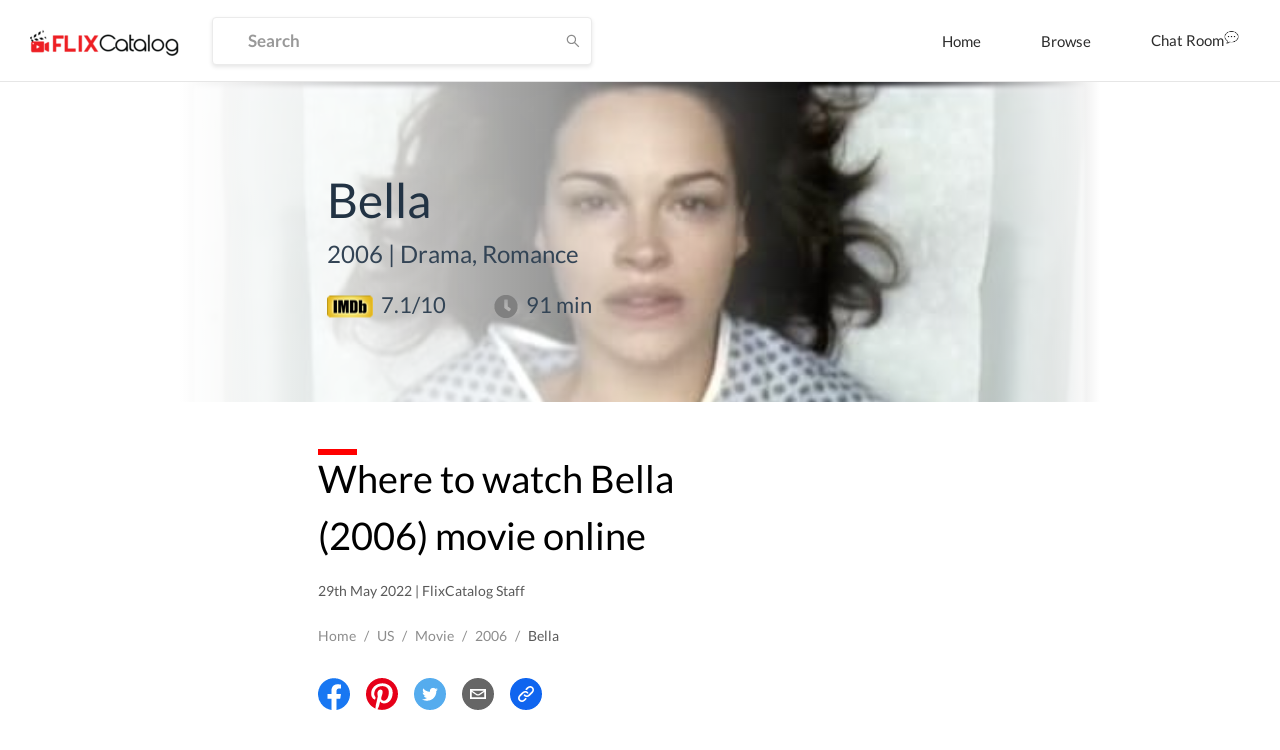

--- FILE ---
content_type: text/html; charset=utf-8
request_url: https://www.google.com/recaptcha/api2/aframe
body_size: 268
content:
<!DOCTYPE HTML><html><head><meta http-equiv="content-type" content="text/html; charset=UTF-8"></head><body><script nonce="HN33wAMEY1OYGwJZz0piqQ">/** Anti-fraud and anti-abuse applications only. See google.com/recaptcha */ try{var clients={'sodar':'https://pagead2.googlesyndication.com/pagead/sodar?'};window.addEventListener("message",function(a){try{if(a.source===window.parent){var b=JSON.parse(a.data);var c=clients[b['id']];if(c){var d=document.createElement('img');d.src=c+b['params']+'&rc='+(localStorage.getItem("rc::a")?sessionStorage.getItem("rc::b"):"");window.document.body.appendChild(d);sessionStorage.setItem("rc::e",parseInt(sessionStorage.getItem("rc::e")||0)+1);localStorage.setItem("rc::h",'1769122001732');}}}catch(b){}});window.parent.postMessage("_grecaptcha_ready", "*");}catch(b){}</script></body></html>

--- FILE ---
content_type: application/javascript; charset=UTF-8
request_url: https://dp62wp976prt6.cloudfront.net/_next/static/chunks/074739feae42e82b11e5b65f3a6038d311432680.b7ad85bf6017e887ddbc.js
body_size: 3703
content:
(window.webpackJsonp=window.webpackJsonp||[]).push([[21],{"+nJi":function(t,e,n){var r=n("HnfQ"),o=n("yPRz"),i=o.each,c=o.isFunction,u=o.isArray;function a(){if(!window.matchMedia)throw new Error("matchMedia not present, legacy browsers require a polyfill");this.queries={},this.browserIsIncapable=!window.matchMedia("only all").matches}a.prototype={constructor:a,register:function(t,e,n){var o=this.queries,a=n&&this.browserIsIncapable;return o[t]||(o[t]=new r(t,a)),c(e)&&(e={match:e}),u(e)||(e=[e]),i(e,(function(e){c(e)&&(e={match:e}),o[t].addHandler(e)})),this},unregister:function(t,e){var n=this.queries[t];return n&&(e?n.removeHandler(e):(n.clear(),delete this.queries[t])),this}},t.exports=a},"0ILn":function(t,e,n){"use strict";Object.defineProperty(e,"__esModule",{value:!0}),e.default=void 0;var r=f(n("ERkP")),o=f(n("aWzz")),i=a(n("O94r")),c=a(n("XT99")),u=n("Wypy");function a(t){return t&&t.__esModule?t:{default:t}}function s(){if("function"!==typeof WeakMap)return null;var t=new WeakMap;return s=function(){return t},t}function f(t){if(t&&t.__esModule)return t;if(null===t||"object"!==d(t)&&"function"!==typeof t)return{default:t};var e=s();if(e&&e.has(t))return e.get(t);var n={},r=Object.defineProperty&&Object.getOwnPropertyDescriptor;for(var o in t)if(Object.prototype.hasOwnProperty.call(t,o)){var i=r?Object.getOwnPropertyDescriptor(t,o):null;i&&(i.get||i.set)?Object.defineProperty(n,o,i):n[o]=t[o]}return n.default=t,e&&e.set(t,n),n}function l(t,e,n){return e in t?Object.defineProperty(t,e,{value:n,enumerable:!0,configurable:!0,writable:!0}):t[e]=n,t}function p(){return(p=Object.assign||function(t){for(var e=1;e<arguments.length;e++){var n=arguments[e];for(var r in n)Object.prototype.hasOwnProperty.call(n,r)&&(t[r]=n[r])}return t}).apply(this,arguments)}function d(t){return(d="function"===typeof Symbol&&"symbol"===typeof Symbol.iterator?function(t){return typeof t}:function(t){return t&&"function"===typeof Symbol&&t.constructor===Symbol&&t!==Symbol.prototype?"symbol":typeof t})(t)}function y(t,e){for(var n=0;n<e.length;n++){var r=e[n];r.enumerable=r.enumerable||!1,r.configurable=!0,"value"in r&&(r.writable=!0),Object.defineProperty(t,r.key,r)}}function h(t){return(h=Object.setPrototypeOf?Object.getPrototypeOf:function(t){return t.__proto__||Object.getPrototypeOf(t)})(t)}function b(t){if(void 0===t)throw new ReferenceError("this hasn't been initialised - super() hasn't been called");return t}function m(t,e){return(m=Object.setPrototypeOf||function(t,e){return t.__proto__=e,t})(t,e)}var v=function(t,e){var n={};for(var r in t)Object.prototype.hasOwnProperty.call(t,r)&&e.indexOf(r)<0&&(n[r]=t[r]);if(null!=t&&"function"===typeof Object.getOwnPropertySymbols){var o=0;for(r=Object.getOwnPropertySymbols(t);o<r.length;o++)e.indexOf(r[o])<0&&Object.prototype.propertyIsEnumerable.call(t,r[o])&&(n[r[o]]=t[r[o]])}return n},g=o.oneOfType([o.object,o.number]),O=function(t){function e(){var t,n,o;return function(t,e){if(!(t instanceof e))throw new TypeError("Cannot call a class as a function")}(this,e),n=this,o=h(e).apply(this,arguments),(t=!o||"object"!==d(o)&&"function"!==typeof o?b(n):o).renderCol=function(e){var n,o=e.getPrefixCls,u=b(t).props,a=u.prefixCls,s=u.span,f=u.order,y=u.offset,h=u.push,m=u.pull,g=u.className,O=u.children,w=v(u,["prefixCls","span","order","offset","push","pull","className","children"]),j=o("col",a),P={};["xs","sm","md","lg","xl","xxl"].forEach((function(t){var e,n={},r=u[t];"number"===typeof r?n.span=r:"object"===d(r)&&(n=r||{}),delete w[t],P=p(p({},P),(l(e={},"".concat(j,"-").concat(t,"-").concat(n.span),void 0!==n.span),l(e,"".concat(j,"-").concat(t,"-order-").concat(n.order),n.order||0===n.order),l(e,"".concat(j,"-").concat(t,"-offset-").concat(n.offset),n.offset||0===n.offset),l(e,"".concat(j,"-").concat(t,"-push-").concat(n.push),n.push||0===n.push),l(e,"".concat(j,"-").concat(t,"-pull-").concat(n.pull),n.pull||0===n.pull),e))}));var x=(0,i.default)(j,(l(n={},"".concat(j,"-").concat(s),void 0!==s),l(n,"".concat(j,"-order-").concat(f),f),l(n,"".concat(j,"-offset-").concat(y),y),l(n,"".concat(j,"-push-").concat(h),h),l(n,"".concat(j,"-pull-").concat(m),m),n),g,P);return r.createElement(c.default.Consumer,null,(function(t){var e=t.gutter,n=w.style;return e&&(n=p(p(p({},e[0]>0?{paddingLeft:e[0]/2,paddingRight:e[0]/2}:{}),e[1]>0?{paddingTop:e[1]/2,paddingBottom:e[1]/2}:{}),n)),r.createElement("div",p({},w,{style:n,className:x}),O)}))},t}var n,o,a;return function(t,e){if("function"!==typeof e&&null!==e)throw new TypeError("Super expression must either be null or a function");t.prototype=Object.create(e&&e.prototype,{constructor:{value:t,writable:!0,configurable:!0}}),e&&m(t,e)}(e,t),n=e,(o=[{key:"render",value:function(){return r.createElement(u.ConfigConsumer,null,this.renderCol)}}])&&y(n.prototype,o),a&&y(n,a),e}(r.Component);e.default=O,O.propTypes={span:o.number,order:o.number,offset:o.number,push:o.number,pull:o.number,className:o.string,children:o.node,xs:g,sm:g,md:g,lg:g,xl:g,xxl:g}},"4VjF":function(t,e,n){"use strict";n("itgz"),n("r/pi")},"6sYv":function(t,e,n){"use strict";Object.defineProperty(e,"__esModule",{value:!0}),e.default=void 0;var r=p(n("ERkP")),o=f(n("O94r")),i=p(n("aWzz")),c=n("Wypy"),u=f(n("XT99")),a=n("2CLk"),s=p(n("Yi5q"));function f(t){return t&&t.__esModule?t:{default:t}}function l(){if("function"!==typeof WeakMap)return null;var t=new WeakMap;return l=function(){return t},t}function p(t){if(t&&t.__esModule)return t;if(null===t||"object"!==d(t)&&"function"!==typeof t)return{default:t};var e=l();if(e&&e.has(t))return e.get(t);var n={},r=Object.defineProperty&&Object.getOwnPropertyDescriptor;for(var o in t)if(Object.prototype.hasOwnProperty.call(t,o)){var i=r?Object.getOwnPropertyDescriptor(t,o):null;i&&(i.get||i.set)?Object.defineProperty(n,o,i):n[o]=t[o]}return n.default=t,e&&e.set(t,n),n}function d(t){return(d="function"===typeof Symbol&&"symbol"===typeof Symbol.iterator?function(t){return typeof t}:function(t){return t&&"function"===typeof Symbol&&t.constructor===Symbol&&t!==Symbol.prototype?"symbol":typeof t})(t)}function y(){return(y=Object.assign||function(t){for(var e=1;e<arguments.length;e++){var n=arguments[e];for(var r in n)Object.prototype.hasOwnProperty.call(n,r)&&(t[r]=n[r])}return t}).apply(this,arguments)}function h(t,e,n){return e in t?Object.defineProperty(t,e,{value:n,enumerable:!0,configurable:!0,writable:!0}):t[e]=n,t}function b(t,e){for(var n=0;n<e.length;n++){var r=e[n];r.enumerable=r.enumerable||!1,r.configurable=!0,"value"in r&&(r.writable=!0),Object.defineProperty(t,r.key,r)}}function m(t,e){return!e||"object"!==d(e)&&"function"!==typeof e?function(t){if(void 0===t)throw new ReferenceError("this hasn't been initialised - super() hasn't been called");return t}(t):e}function v(t){return(v=Object.setPrototypeOf?Object.getPrototypeOf:function(t){return t.__proto__||Object.getPrototypeOf(t)})(t)}function g(t,e){return(g=Object.setPrototypeOf||function(t,e){return t.__proto__=e,t})(t,e)}var O=function(t,e){var n={};for(var r in t)Object.prototype.hasOwnProperty.call(t,r)&&e.indexOf(r)<0&&(n[r]=t[r]);if(null!=t&&"function"===typeof Object.getOwnPropertySymbols){var o=0;for(r=Object.getOwnPropertySymbols(t);o<r.length;o++)e.indexOf(r[o])<0&&Object.prototype.propertyIsEnumerable.call(t,r[o])&&(n[r[o]]=t[r[o]])}return n},w=(0,a.tuple)("top","middle","bottom","stretch"),j=(0,a.tuple)("start","end","center","space-around","space-between"),P=function(t){function e(){var t;return function(t,e){if(!(t instanceof e))throw new TypeError("Cannot call a class as a function")}(this,e),(t=m(this,v(e).apply(this,arguments))).state={screens:{}},t.renderRow=function(e){var n,i=e.getPrefixCls,c=t.props,a=c.prefixCls,s=c.type,f=c.justify,l=c.align,p=c.className,d=c.style,b=c.children,m=O(c,["prefixCls","type","justify","align","className","style","children"]),v=i("row",a),g=t.getGutter(),w=(0,o.default)((h(n={},v,!s),h(n,"".concat(v,"-").concat(s),s),h(n,"".concat(v,"-").concat(s,"-").concat(f),s&&f),h(n,"".concat(v,"-").concat(s,"-").concat(l),s&&l),n),p),j=y(y(y({},g[0]>0?{marginLeft:g[0]/-2,marginRight:g[0]/-2}:{}),g[1]>0?{marginTop:g[1]/-2,marginBottom:g[1]/-2}:{}),d),P=y({},m);return delete P.gutter,r.createElement(u.default.Provider,{value:{gutter:g}},r.createElement("div",y({},P,{className:w,style:j}),b))},t}var n,i,a;return function(t,e){if("function"!==typeof e&&null!==e)throw new TypeError("Super expression must either be null or a function");t.prototype=Object.create(e&&e.prototype,{constructor:{value:t,writable:!0,configurable:!0}}),e&&g(t,e)}(e,t),n=e,(i=[{key:"componentDidMount",value:function(){var t=this;this.token=s.default.subscribe((function(e){var n=t.props.gutter;("object"===d(n)||Array.isArray(n)&&("object"===d(n[0])||"object"===d(n[1])))&&t.setState({screens:e})}))}},{key:"componentWillUnmount",value:function(){s.default.unsubscribe(this.token)}},{key:"getGutter",value:function(){var t=[0,0],e=this.props.gutter,n=this.state.screens;return(Array.isArray(e)?e:[e,0]).forEach((function(e,r){if("object"===d(e))for(var o=0;o<s.responsiveArray.length;o++){var i=s.responsiveArray[o];if(n[i]&&void 0!==e[i]){t[r]=e[i];break}}else t[r]=e||0})),t}},{key:"render",value:function(){return r.createElement(c.ConfigConsumer,null,this.renderRow)}}])&&b(n.prototype,i),a&&b(n,a),e}(r.Component);e.default=P,P.defaultProps={gutter:0},P.propTypes={type:i.oneOf(["flex"]),align:i.oneOf(w),justify:i.oneOf(j),className:i.string,children:i.node,gutter:i.oneOfType([i.object,i.number,i.array]),prefixCls:i.string}},HnfQ:function(t,e,n){var r=n("lxLN"),o=n("yPRz").each;function i(t,e){this.query=t,this.isUnconditional=e,this.handlers=[],this.mql=window.matchMedia(t);var n=this;this.listener=function(t){n.mql=t.currentTarget||t,n.assess()},this.mql.addListener(this.listener)}i.prototype={constuctor:i,addHandler:function(t){var e=new r(t);this.handlers.push(e),this.matches()&&e.on()},removeHandler:function(t){var e=this.handlers;o(e,(function(n,r){if(n.equals(t))return n.destroy(),!e.splice(r,1)}))},matches:function(){return this.mql.matches||this.isUnconditional},clear:function(){o(this.handlers,(function(t){t.destroy()})),this.mql.removeListener(this.listener),this.handlers.length=0},assess:function(){var t=this.matches()?"on":"off";o(this.handlers,(function(e){e[t]()}))}},t.exports=i},L8nl:function(t,e,n){"use strict";Object.defineProperty(e,"__esModule",{value:!0}),Object.defineProperty(e,"Row",{enumerable:!0,get:function(){return r.default}}),Object.defineProperty(e,"Col",{enumerable:!0,get:function(){return o.default}});var r=i(n("6sYv")),o=i(n("0ILn"));function i(t){return t&&t.__esModule?t:{default:t}}},XT99:function(t,e,n){"use strict";var r;Object.defineProperty(e,"__esModule",{value:!0}),e.default=void 0;var o=(0,((r=n("ve+W"))&&r.__esModule?r:{default:r}).default)({});e.default=o},Yi5q:function(t,e,n){"use strict";function r(t,e,n){return e in t?Object.defineProperty(t,e,{value:n,enumerable:!0,configurable:!0,writable:!0}):t[e]=n,t}function o(){return(o=Object.assign||function(t){for(var e=1;e<arguments.length;e++){var n=arguments[e];for(var r in n)Object.prototype.hasOwnProperty.call(n,r)&&(t[r]=n[r])}return t}).apply(this,arguments)}var i;if(Object.defineProperty(e,"__esModule",{value:!0}),e.default=e.responsiveMap=e.responsiveArray=void 0,"undefined"!==typeof window){window.matchMedia||(window.matchMedia=function(t){return{media:t,matches:!1,addListener:function(){},removeListener:function(){}}}),i=n("qrWy")}e.responsiveArray=["xxl","xl","lg","md","sm","xs"];var c={xs:"(max-width: 575px)",sm:"(min-width: 576px)",md:"(min-width: 768px)",lg:"(min-width: 992px)",xl:"(min-width: 1200px)",xxl:"(min-width: 1600px)"};e.responsiveMap=c;var u=[],a=-1,s={},f={dispatch:function(t){return s=t,!(u.length<1)&&(u.forEach((function(t){t.func(s)})),!0)},subscribe:function(t){0===u.length&&this.register();var e=(++a).toString();return u.push({token:e,func:t}),t(s),e},unsubscribe:function(t){0===(u=u.filter((function(e){return e.token!==t}))).length&&this.unregister()},unregister:function(){Object.keys(c).map((function(t){return i.unregister(c[t])}))},register:function(){var t=this;Object.keys(c).map((function(e){return i.register(c[e],{match:function(){var n=o(o({},s),r({},e,!0));t.dispatch(n)},unmatch:function(){var n=o(o({},s),r({},e,!1));t.dispatch(n)},destroy:function(){}})}))}};e.default=f},lxLN:function(t,e){function n(t){this.options=t,!t.deferSetup&&this.setup()}n.prototype={constructor:n,setup:function(){this.options.setup&&this.options.setup(),this.initialised=!0},on:function(){!this.initialised&&this.setup(),this.options.match&&this.options.match()},off:function(){this.options.unmatch&&this.options.unmatch()},destroy:function(){this.options.destroy?this.options.destroy():this.off()},equals:function(t){return this.options===t||this.options.match===t}},t.exports=n},qrWy:function(t,e,n){var r=n("+nJi");t.exports=new r},"r/pi":function(t,e,n){},yPRz:function(t,e){t.exports={isFunction:function(t){return"function"===typeof t},isArray:function(t){return"[object Array]"===Object.prototype.toString.apply(t)},each:function(t,e){for(var n=0,r=t.length;n<r&&!1!==e(t[n],n);n++);}}}}]);